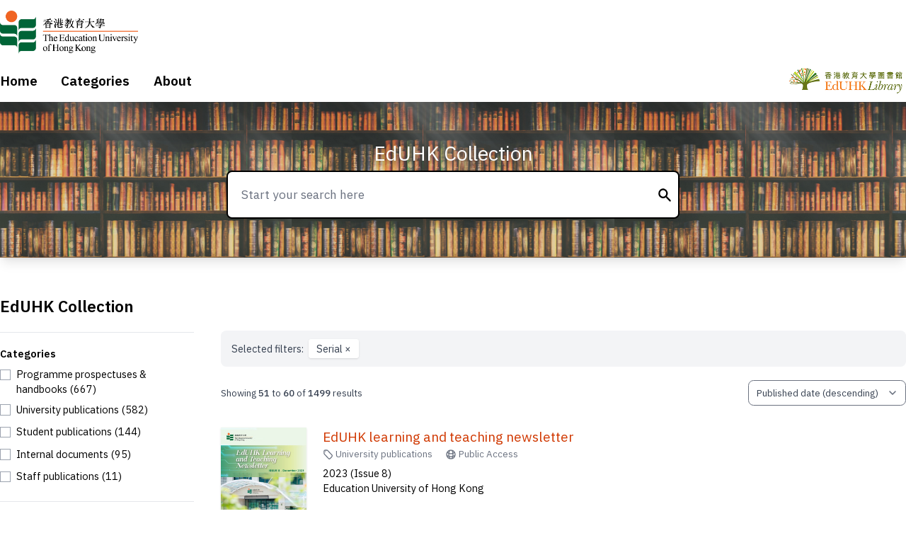

--- FILE ---
content_type: text/html; charset=UTF-8
request_url: https://educoll.lib.eduhk.hk/records?format=Serial&page=6
body_size: 6629
content:
<!DOCTYPE html>
<html>

<head>
  <meta charset="utf-8" />
  <meta http-equiv="x-ua-compatible" content="ie=edge" />
  <meta name="viewport" content="width=device-width, initial-scale=1.0" />
  <link href="https://educoll.lib.eduhk.hk/css/app.css" rel="stylesheet">
  <title>EdUHK Collection</title>
</head>

<body class="flex flex-col min-h-screen">
  <div class="container mx-auto">
    <div class="flex items-center justify-between lg:px-0 px-4 py-4">
      <a href="https://www.eduhk.hk">
        <img src="https://educoll.lib.eduhk.hk/img/eduhklogo.png" alt="" class="h-16" />
      </a>
      <button class="lg:hidden block" data-drawer-target="m-menu" data-drawer-show="m-menu" data-drawer-placement="right" aria-controls="m-menu">
        <svg class="w-6 h-6" fill="none" stroke="currentColor" stroke-width="2" viewBox="0 0 24 24" xmlns="http://www.w3.org/2000/svg" aria-hidden="true">
          <path stroke-linecap="round" stroke-linejoin="round" d="M3.75 6.75h16.5M3.75 12h16.5m-16.5 5.25h16.5"></path>
        </svg>
      </button>
    </div>
  </div>
  <div class="shadow-lg relative">
    <div class="container mx-auto">
      <div class="flex items-center justify-between lg:pb-2 lg:px-0 px-4">
        <nav class="lg:block hidden">
          <a href="https://educoll.lib.eduhk.hk" class="text-xl font-bold">Home</a>
          <a href="https://educoll.lib.eduhk.hk/records" class="text-xl font-bold ml-8">Categories</a>
          <a href="https://educoll.lib.eduhk.hk/about" class="text-xl font-bold ml-8">About</a>
        </nav>
        <a href="https://www.lib.eduhk.hk" class="hidden lg:block"><img src="https://educoll.lib.eduhk.hk/img/eduhkliblogo-337x90.png" class="h-12" /></a>
      </div>
    </div>
  </div>
  <div class="relative shadow-lg search-wrap">
    <div class="absolute inset-0 bg-black opacity-10"></div>
    <div class="relative h-full container mx-auto flex flex-col items-center justify-center lg:px-0 px-4">
      <h1 class="text-white text-3xl mb-2"><a href="https://educoll.lib.eduhk.hk">EdUHK Collection</a></h1>
      <div class="bg-white lg:w-1/2 w-full rounded-lg border-2 p-1 border-black shadow-lg">
        <form action="https://educoll.lib.eduhk.hk/records" class="flex items-center justify-between">
          <input type="text" class="border-0 flex-1 lg:text-lg lg:px-4 lg:py-4 px-2 py-2 focus:outline-none focus:ring-0 focus:ring-offset-0" placeholder="Start your search here" name="q" value="" />
          <button class="focus:outline-none mr-1">
            <svg class="w-6 h-6" fill="currentColor" viewBox="0 0 20 20" xmlns="http://www.w3.org/2000/svg">
              <path fill-rule="evenodd" d="M8 4a4 4 0 100 8 4 4 0 000-8zM2 8a6 6 0 1110.89 3.476l4.817 4.817a1 1 0 01-1.414 1.414l-4.816-4.816A6 6 0 012 8z" clip-rule="evenodd"></path>
            </svg>
          </button>
        </form>
      </div>
    </div>
  </div>
  <div id="m-menu" class="lg:hidden fixed top-0 right-0 z-40 h-screen overflow-y-auto transition-transform translate-x-full bg-white w-80" tabindex="-1" aria-labelledby="drawer-right-label">
    <div class="flex items-center justify-between p-4">
      <a href="https://www.lib.eduhk.hk"><img src="https://educoll.lib.eduhk.hk/img/eduhkliblogo-337x90.png" class="h-12" /></a>
      <button data-drawer-hide="m-menu" aria-controls="m-menu" class="text-black focus:outline-none bg-white rounded-full p-2">
        <svg class="h-6 w-6" xmlns="http://www.w3.org/2000/svg" fill="none" viewBox="0 0 24 24" stroke="currentColor">
          <path stroke-linecap="round" stroke-linejoin="round" stroke-width="2" d="M6 18L18 6M6 6l12 12" />
        </svg>
        <span class="sr-only">Close menu</span>
      </button>
    </div>
    <div class="mt-5">
      <ul>
        <li class="border-b border-gray-200"><a href="https://educoll.lib.eduhk.hk" class="text-lg block px-4 py-4 font-semibold">Home</a></li>
        <li class="border-b border-gray-200"><a href="https://educoll.lib.eduhk.hk/records" class="text-lg block px-4 py-4 font-semibold">Collection</a></li>
        <li class="border-b border-gray-200"><a href="https://educoll.lib.eduhk.hk/about" class="text-lg block px-4 py-4 font-semibold">About</a></li>
      </ul>
    </div>
  </div>
  <main class="flex-grow">
    <div class="lg:py-14 lg:px-0 py-6 px-4">
      <div class="container mx-auto">
  <h1 class="text-2xl font-bold">EdUHK Collection</h1>

  <div class="lg:hidden block mt-5">
    <button id="btn-filters" class="text-orange-600 focus:outline-none" data-show="Show filters" data-hide="Hide filters">
      <svg class="w-4 h-4 inline-block" fill="currentColor" viewBox="0 0 20 20" xmlns="http://www.w3.org/2000/svg">
        <path d="M5 4a1 1 0 00-2 0v7.268a2 2 0 000 3.464V16a1 1 0 102 0v-1.268a2 2 0 000-3.464V4zM11 4a1 1 0 10-2 0v1.268a2 2 0 000 3.464V16a1 1 0 102 0V8.732a2 2 0 000-3.464V4zM16 3a1 1 0 011 1v7.268a2 2 0 010 3.464V16a1 1 0 11-2 0v-1.268a2 2 0 010-3.464V4a1 1 0 011-1z"></path>
      </svg>
      <span>Show filters</span>
    </button>
  </div>

    <div class="mt-5">
    <div class="lg:flex">
      <div class="lg:w-72 w-full lg:block hidden lg:mb-0 mb-5" id="filters">
        <form id="form-records" action="https://educoll.lib.eduhk.hk/records">
                    <div class="h-1 border-b mb-5"></div>
          <div class="agg-wrap mb-3">
            <h3 class="font-bold">Categories</h3>
            <div class="py-2">
                            <div class="agg-ctl mt-0">
                <a href="https://educoll.lib.eduhk.hk/records?format=Serial&amp;collection=1" role="checkbox" class="inline-flex hover:text-gray-600">
                  <div class="bg-white border border-gray-400 w-4 h-4 flex flex-shrink-0 justify-center items-center mt-1 mr-2 focus-within:border-blue-500 hover:border-gray-800">
                    <input type="checkbox" class="opacity-0 absolute">
                    <svg class="fill-current hidden w-3 h-3 text-black pointer-events-none" viewBox="0 0 20 20">
                      <path d="M0 11l2-2 5 5L18 3l2 2L7 18z"></path>
                    </svg>
                  </div>
                  <div><span>Programme prospectuses &amp; handbooks</span><span class="ml-1">(667)</span></div>
                </a>
              </div>
                            <div class="agg-ctl mt-2">
                <a href="https://educoll.lib.eduhk.hk/records?format=Serial&amp;collection=2" role="checkbox" class="inline-flex hover:text-gray-600">
                  <div class="bg-white border border-gray-400 w-4 h-4 flex flex-shrink-0 justify-center items-center mt-1 mr-2 focus-within:border-blue-500 hover:border-gray-800">
                    <input type="checkbox" class="opacity-0 absolute">
                    <svg class="fill-current hidden w-3 h-3 text-black pointer-events-none" viewBox="0 0 20 20">
                      <path d="M0 11l2-2 5 5L18 3l2 2L7 18z"></path>
                    </svg>
                  </div>
                  <div><span>University publications</span><span class="ml-1">(582)</span></div>
                </a>
              </div>
                            <div class="agg-ctl mt-2">
                <a href="https://educoll.lib.eduhk.hk/records?format=Serial&amp;collection=4" role="checkbox" class="inline-flex hover:text-gray-600">
                  <div class="bg-white border border-gray-400 w-4 h-4 flex flex-shrink-0 justify-center items-center mt-1 mr-2 focus-within:border-blue-500 hover:border-gray-800">
                    <input type="checkbox" class="opacity-0 absolute">
                    <svg class="fill-current hidden w-3 h-3 text-black pointer-events-none" viewBox="0 0 20 20">
                      <path d="M0 11l2-2 5 5L18 3l2 2L7 18z"></path>
                    </svg>
                  </div>
                  <div><span>Student publications</span><span class="ml-1">(144)</span></div>
                </a>
              </div>
                            <div class="agg-ctl mt-2">
                <a href="https://educoll.lib.eduhk.hk/records?format=Serial&amp;collection=6" role="checkbox" class="inline-flex hover:text-gray-600">
                  <div class="bg-white border border-gray-400 w-4 h-4 flex flex-shrink-0 justify-center items-center mt-1 mr-2 focus-within:border-blue-500 hover:border-gray-800">
                    <input type="checkbox" class="opacity-0 absolute">
                    <svg class="fill-current hidden w-3 h-3 text-black pointer-events-none" viewBox="0 0 20 20">
                      <path d="M0 11l2-2 5 5L18 3l2 2L7 18z"></path>
                    </svg>
                  </div>
                  <div><span>Internal documents</span><span class="ml-1">(95)</span></div>
                </a>
              </div>
                            <div class="agg-ctl mt-2">
                <a href="https://educoll.lib.eduhk.hk/records?format=Serial&amp;collection=3" role="checkbox" class="inline-flex hover:text-gray-600">
                  <div class="bg-white border border-gray-400 w-4 h-4 flex flex-shrink-0 justify-center items-center mt-1 mr-2 focus-within:border-blue-500 hover:border-gray-800">
                    <input type="checkbox" class="opacity-0 absolute">
                    <svg class="fill-current hidden w-3 h-3 text-black pointer-events-none" viewBox="0 0 20 20">
                      <path d="M0 11l2-2 5 5L18 3l2 2L7 18z"></path>
                    </svg>
                  </div>
                  <div><span>Staff publications</span><span class="ml-1">(11)</span></div>
                </a>
              </div>
                          </div>
          </div>
          
                    <div class="h-1 border-b mb-5"></div>
          <div class="agg-wrap mb-3">
            <h3 class="font-bold">Formats</h3>
            <div class="py-2">
                            <div class="agg-ctl mt-0">
                <a href="https://educoll.lib.eduhk.hk/records?format=Book" role="checkbox" class="inline-flex hover:text-gray-600">
                  <div class="bg-white border border-gray-400 w-4 h-4 flex flex-shrink-0 justify-center items-center mt-1 mr-2 focus-within:border-blue-500 hover:border-gray-800">
                    <input type="checkbox" class="opacity-0 absolute">
                    <svg class="fill-current hidden w-3 h-3 text-black pointer-events-none" viewBox="0 0 20 20">
                      <path d="M0 11l2-2 5 5L18 3l2 2L7 18z"></path>
                    </svg>
                  </div>
                  <div><span>Book</span><span class="ml-1">(2153)</span></div>
                </a>
              </div>
                            <div class="agg-ctl mt-2 selected">
                <a href="https://educoll.lib.eduhk.hk/records" role="checkbox" class="inline-flex hover:text-gray-600">
                  <div class="bg-white border border-gray-400 w-4 h-4 flex flex-shrink-0 justify-center items-center mt-1 mr-2 focus-within:border-blue-500 hover:border-gray-800">
                    <input type="checkbox" class="opacity-0 absolute">
                    <svg class="fill-current hidden w-3 h-3 text-black pointer-events-none" viewBox="0 0 20 20">
                      <path d="M0 11l2-2 5 5L18 3l2 2L7 18z"></path>
                    </svg>
                  </div>
                  <div><span>Serial</span><span class="ml-1">(1499)</span></div>
                </a>
              </div>
                            <div class="agg-ctl mt-2">
                <a href="https://educoll.lib.eduhk.hk/records?format=Thesis" role="checkbox" class="inline-flex hover:text-gray-600">
                  <div class="bg-white border border-gray-400 w-4 h-4 flex flex-shrink-0 justify-center items-center mt-1 mr-2 focus-within:border-blue-500 hover:border-gray-800">
                    <input type="checkbox" class="opacity-0 absolute">
                    <svg class="fill-current hidden w-3 h-3 text-black pointer-events-none" viewBox="0 0 20 20">
                      <path d="M0 11l2-2 5 5L18 3l2 2L7 18z"></path>
                    </svg>
                  </div>
                  <div><span>Thesis</span><span class="ml-1">(400)</span></div>
                </a>
              </div>
                            <div class="agg-ctl mt-2">
                <a href="https://educoll.lib.eduhk.hk/records?format=Video+Recording" role="checkbox" class="inline-flex hover:text-gray-600">
                  <div class="bg-white border border-gray-400 w-4 h-4 flex flex-shrink-0 justify-center items-center mt-1 mr-2 focus-within:border-blue-500 hover:border-gray-800">
                    <input type="checkbox" class="opacity-0 absolute">
                    <svg class="fill-current hidden w-3 h-3 text-black pointer-events-none" viewBox="0 0 20 20">
                      <path d="M0 11l2-2 5 5L18 3l2 2L7 18z"></path>
                    </svg>
                  </div>
                  <div><span>Video Recording</span><span class="ml-1">(102)</span></div>
                </a>
              </div>
                            <div class="agg-ctl mt-2">
                <a href="https://educoll.lib.eduhk.hk/records?format=Others" role="checkbox" class="inline-flex hover:text-gray-600">
                  <div class="bg-white border border-gray-400 w-4 h-4 flex flex-shrink-0 justify-center items-center mt-1 mr-2 focus-within:border-blue-500 hover:border-gray-800">
                    <input type="checkbox" class="opacity-0 absolute">
                    <svg class="fill-current hidden w-3 h-3 text-black pointer-events-none" viewBox="0 0 20 20">
                      <path d="M0 11l2-2 5 5L18 3l2 2L7 18z"></path>
                    </svg>
                  </div>
                  <div><span>Others</span><span class="ml-1">(38)</span></div>
                </a>
              </div>
                            <div class="agg-ctl mt-2">
                <a href="https://educoll.lib.eduhk.hk/records?format=Software" role="checkbox" class="inline-flex hover:text-gray-600">
                  <div class="bg-white border border-gray-400 w-4 h-4 flex flex-shrink-0 justify-center items-center mt-1 mr-2 focus-within:border-blue-500 hover:border-gray-800">
                    <input type="checkbox" class="opacity-0 absolute">
                    <svg class="fill-current hidden w-3 h-3 text-black pointer-events-none" viewBox="0 0 20 20">
                      <path d="M0 11l2-2 5 5L18 3l2 2L7 18z"></path>
                    </svg>
                  </div>
                  <div><span>Software</span><span class="ml-1">(18)</span></div>
                </a>
              </div>
                            <div class="agg-ctl mt-2">
                <a href="https://educoll.lib.eduhk.hk/records?format=Sound+Recording" role="checkbox" class="inline-flex hover:text-gray-600">
                  <div class="bg-white border border-gray-400 w-4 h-4 flex flex-shrink-0 justify-center items-center mt-1 mr-2 focus-within:border-blue-500 hover:border-gray-800">
                    <input type="checkbox" class="opacity-0 absolute">
                    <svg class="fill-current hidden w-3 h-3 text-black pointer-events-none" viewBox="0 0 20 20">
                      <path d="M0 11l2-2 5 5L18 3l2 2L7 18z"></path>
                    </svg>
                  </div>
                  <div><span>Sound Recording</span><span class="ml-1">(7)</span></div>
                </a>
              </div>
                          </div>
          </div>
                  </form>
      </div>

      <div class="lg:pl-10 lg:flex-1">
        
                <div class="bg-gray-100 text-gray-700 rounded-lg p-4 mb-5">
          Selected filters:
                    <a href="https://educoll.lib.eduhk.hk/records" class="bg-white rounded shadow px-3 py-1 ml-1">
            Serial
            <span>&times;</span>
          </a>
                  </div>
                <div class="flex items-center justify-between mb-8 rounded-lg">
          <p class="text-sm text-gray-700 leading-5">Showing <span class="font-medium">51</span> to <span class="font-medium">60</span> of <span class="font-medium">1499</span> results</p>
          <div>
            <select class="block appearance-none lg:w-full w-32 text-sm text-gray-700 py-2 px-3 pr-8 rounded-lg focus:outline-none border" id="records-order">
                            <option value="date:desc"  selected>Published date (descending)</option>
              <option value="date:asc" >Published date (ascending)</option>
              <option value="title:desc" >Title (descending)</option>
              <option value="title:asc" >Title (ascending)</option>
            </select>
          </div>
        </div>
                        <div class="mb-8">
          <div class="flex">
            <div class="lg:w-32 w-24">
              <img data-src="https://educoll.lib.eduhk.hk/frontcover?id=chvrJCCQ" class="shadow lazy" />
            </div>
            <div class="flex-1 ml-6">
              <h3 class="text-xl line-clamp-2">
                <a href="https://educoll.lib.eduhk.hk/records/eduhk-learning-and-teaching-newsletter-chvrJCCQ" class="text-orange-600">
                                    EdUHK learning and teaching newsletter
                                  </a>
              </h3>
              <p class="mb-2">
                <span class="text-sm text-gray-500">
                  <svg class="w-4 h-4 inline-block" fill="none" stroke="currentColor" stroke-width="2" viewBox="0 0 24 24" xmlns="http://www.w3.org/2000/svg" aria-hidden="true">
                    <path stroke-linecap="round" stroke-linejoin="round" d="M9.568 3H5.25A2.25 2.25 0 003 5.25v4.318c0 .597.237 1.17.659 1.591l9.581 9.581c.699.699 1.78.872 2.607.33a18.095 18.095 0 005.223-5.223c.542-.827.369-1.908-.33-2.607L11.16 3.66A2.25 2.25 0 009.568 3z"></path>
                    <path stroke-linecap="round" stroke-linejoin="round" d="M6 6h.008v.008H6V6z"></path>
                  </svg>
                  University publications
                </span>
                <span class="text-sm text-gray-500 ml-4">
                                    <svg class="w-4 h-4 inline-block" fill="none" stroke="currentColor" stroke-width="2" viewBox="0 0 24 24" xmlns="http://www.w3.org/2000/svg" aria-hidden="true">
                    <path stroke-linecap="round" stroke-linejoin="round" d="M12 21a9.004 9.004 0 008.716-6.747M12 21a9.004 9.004 0 01-8.716-6.747M12 21c2.485 0 4.5-4.03 4.5-9S14.485 3 12 3m0 18c-2.485 0-4.5-4.03-4.5-9S9.515 3 12 3m0 0a8.997 8.997 0 017.843 4.582M12 3a8.997 8.997 0 00-7.843 4.582m15.686 0A11.953 11.953 0 0112 10.5c-2.998 0-5.74-1.1-7.843-2.918m15.686 0A8.959 8.959 0 0121 12c0 .778-.099 1.533-.284 2.253m0 0A17.919 17.919 0 0112 16.5c-3.162 0-6.133-.815-8.716-2.247m0 0A9.015 9.015 0 013 12c0-1.605.42-3.113 1.157-4.418"></path>
                  </svg>
                                    Public Access
                </span>
              </p>
              <p>2023 (Issue 8)</p>
              Education University of Hong Kong
            </div>
          </div>
          <div class="h-1 border-b mt-8"></div>
        </div>
                        <div class="mb-8">
          <div class="flex">
            <div class="lg:w-32 w-24">
              <img data-src="https://educoll.lib.eduhk.hk/frontcover?id=163Oemhh" class="shadow lazy" />
            </div>
            <div class="flex-1 ml-6">
              <h3 class="text-xl line-clamp-2">
                <a href="https://educoll.lib.eduhk.hk/records/annual-report-163Oemhh" class="text-orange-600">
                                    Annual report /
                                  </a>
              </h3>
              <p class="mb-2">
                <span class="text-sm text-gray-500">
                  <svg class="w-4 h-4 inline-block" fill="none" stroke="currentColor" stroke-width="2" viewBox="0 0 24 24" xmlns="http://www.w3.org/2000/svg" aria-hidden="true">
                    <path stroke-linecap="round" stroke-linejoin="round" d="M9.568 3H5.25A2.25 2.25 0 003 5.25v4.318c0 .597.237 1.17.659 1.591l9.581 9.581c.699.699 1.78.872 2.607.33a18.095 18.095 0 005.223-5.223c.542-.827.369-1.908-.33-2.607L11.16 3.66A2.25 2.25 0 009.568 3z"></path>
                    <path stroke-linecap="round" stroke-linejoin="round" d="M6 6h.008v.008H6V6z"></path>
                  </svg>
                  University publications
                </span>
                <span class="text-sm text-gray-500 ml-4">
                                    <svg class="w-4 h-4 inline-block" fill="none" stroke="currentColor" stroke-width="2" viewBox="0 0 24 24" xmlns="http://www.w3.org/2000/svg" aria-hidden="true">
                    <path stroke-linecap="round" stroke-linejoin="round" d="M12 21a9.004 9.004 0 008.716-6.747M12 21a9.004 9.004 0 01-8.716-6.747M12 21c2.485 0 4.5-4.03 4.5-9S14.485 3 12 3m0 18c-2.485 0-4.5-4.03-4.5-9S9.515 3 12 3m0 0a8.997 8.997 0 017.843 4.582M12 3a8.997 8.997 0 00-7.843 4.582m15.686 0A11.953 11.953 0 0112 10.5c-2.998 0-5.74-1.1-7.843-2.918m15.686 0A8.959 8.959 0 0121 12c0 .778-.099 1.533-.284 2.253m0 0A17.919 17.919 0 0112 16.5c-3.162 0-6.133-.815-8.716-2.247m0 0A9.015 9.015 0 013 12c0-1.605.42-3.113 1.157-4.418"></path>
                  </svg>
                                    Public Access
                </span>
              </p>
              <p>2023</p>
              Education University of Hong Kong
            </div>
          </div>
          <div class="h-1 border-b mt-8"></div>
        </div>
                        <div class="mb-8">
          <div class="flex">
            <div class="lg:w-32 w-24">
              <img data-src="https://educoll.lib.eduhk.hk/frontcover?id=oRTMXPmO" class="shadow lazy" />
            </div>
            <div class="flex-1 ml-6">
              <h3 class="text-xl line-clamp-2">
                <a href="https://educoll.lib.eduhk.hk/records/the-education-university-of-hong-kong-jockey-club-primary-school-oRTMXPmO" class="text-orange-600">
                                    香港教育大學賽馬會小學校訊 = The Education University of Hong Kong Jockey Club Primary School newsletter = EdUHK jcps newsletter
                                  </a>
              </h3>
              <p class="mb-2">
                <span class="text-sm text-gray-500">
                  <svg class="w-4 h-4 inline-block" fill="none" stroke="currentColor" stroke-width="2" viewBox="0 0 24 24" xmlns="http://www.w3.org/2000/svg" aria-hidden="true">
                    <path stroke-linecap="round" stroke-linejoin="round" d="M9.568 3H5.25A2.25 2.25 0 003 5.25v4.318c0 .597.237 1.17.659 1.591l9.581 9.581c.699.699 1.78.872 2.607.33a18.095 18.095 0 005.223-5.223c.542-.827.369-1.908-.33-2.607L11.16 3.66A2.25 2.25 0 009.568 3z"></path>
                    <path stroke-linecap="round" stroke-linejoin="round" d="M6 6h.008v.008H6V6z"></path>
                  </svg>
                  University publications
                </span>
                <span class="text-sm text-gray-500 ml-4">
                                    <svg class="w-4 h-4 inline-block" fill="none" stroke="currentColor" stroke-width="2" viewBox="0 0 24 24" xmlns="http://www.w3.org/2000/svg" aria-hidden="true">
                    <path stroke-linecap="round" stroke-linejoin="round" d="M12 21a9.004 9.004 0 008.716-6.747M12 21a9.004 9.004 0 01-8.716-6.747M12 21c2.485 0 4.5-4.03 4.5-9S14.485 3 12 3m0 18c-2.485 0-4.5-4.03-4.5-9S9.515 3 12 3m0 0a8.997 8.997 0 017.843 4.582M12 3a8.997 8.997 0 00-7.843 4.582m15.686 0A11.953 11.953 0 0112 10.5c-2.998 0-5.74-1.1-7.843-2.918m15.686 0A8.959 8.959 0 0121 12c0 .778-.099 1.533-.284 2.253m0 0A17.919 17.919 0 0112 16.5c-3.162 0-6.133-.815-8.716-2.247m0 0A9.015 9.015 0 013 12c0-1.605.42-3.113 1.157-4.418"></path>
                  </svg>
                                    Public Access
                </span>
              </p>
              <p>2023 (May, No. 58)</p>
              香港教育大學 賽馬會小學
            </div>
          </div>
          <div class="h-1 border-b mt-8"></div>
        </div>
                        <div class="mb-8">
          <div class="flex">
            <div class="lg:w-32 w-24">
              <img data-src="https://educoll.lib.eduhk.hk/frontcover?id=U5PSxe6S" class="shadow lazy" />
            </div>
            <div class="flex-1 ml-6">
              <h3 class="text-xl line-clamp-2">
                <a href="https://educoll.lib.eduhk.hk/records/the-education-university-of-hong-kong-jockey-club-primary-school-U5PSxe6S" class="text-orange-600">
                                    香港教育大學賽馬會小學校訊 = The Education University of Hong Kong Jockey Club Primary School newsletter = EdUHK jcps newsletter
                                  </a>
              </h3>
              <p class="mb-2">
                <span class="text-sm text-gray-500">
                  <svg class="w-4 h-4 inline-block" fill="none" stroke="currentColor" stroke-width="2" viewBox="0 0 24 24" xmlns="http://www.w3.org/2000/svg" aria-hidden="true">
                    <path stroke-linecap="round" stroke-linejoin="round" d="M9.568 3H5.25A2.25 2.25 0 003 5.25v4.318c0 .597.237 1.17.659 1.591l9.581 9.581c.699.699 1.78.872 2.607.33a18.095 18.095 0 005.223-5.223c.542-.827.369-1.908-.33-2.607L11.16 3.66A2.25 2.25 0 009.568 3z"></path>
                    <path stroke-linecap="round" stroke-linejoin="round" d="M6 6h.008v.008H6V6z"></path>
                  </svg>
                  University publications
                </span>
                <span class="text-sm text-gray-500 ml-4">
                                    <svg class="w-4 h-4 inline-block" fill="none" stroke="currentColor" stroke-width="2" viewBox="0 0 24 24" xmlns="http://www.w3.org/2000/svg" aria-hidden="true">
                    <path stroke-linecap="round" stroke-linejoin="round" d="M12 21a9.004 9.004 0 008.716-6.747M12 21a9.004 9.004 0 01-8.716-6.747M12 21c2.485 0 4.5-4.03 4.5-9S14.485 3 12 3m0 18c-2.485 0-4.5-4.03-4.5-9S9.515 3 12 3m0 0a8.997 8.997 0 017.843 4.582M12 3a8.997 8.997 0 00-7.843 4.582m15.686 0A11.953 11.953 0 0112 10.5c-2.998 0-5.74-1.1-7.843-2.918m15.686 0A8.959 8.959 0 0121 12c0 .778-.099 1.533-.284 2.253m0 0A17.919 17.919 0 0112 16.5c-3.162 0-6.133-.815-8.716-2.247m0 0A9.015 9.015 0 013 12c0-1.605.42-3.113 1.157-4.418"></path>
                  </svg>
                                    Public Access
                </span>
              </p>
              <p>2023 (Aug., No. 59)</p>
              香港教育大學 賽馬會小學
            </div>
          </div>
          <div class="h-1 border-b mt-8"></div>
        </div>
                        <div class="mb-8">
          <div class="flex">
            <div class="lg:w-32 w-24">
              <img data-src="https://educoll.lib.eduhk.hk/frontcover?id=1psC4eZK" class="shadow lazy" />
            </div>
            <div class="flex-1 ml-6">
              <h3 class="text-xl line-clamp-2">
                <a href="https://educoll.lib.eduhk.hk/records/eduhk-learning-and-teaching-newsletter-1psC4eZK" class="text-orange-600">
                                    EdUHK learning and teaching newsletter
                                  </a>
              </h3>
              <p class="mb-2">
                <span class="text-sm text-gray-500">
                  <svg class="w-4 h-4 inline-block" fill="none" stroke="currentColor" stroke-width="2" viewBox="0 0 24 24" xmlns="http://www.w3.org/2000/svg" aria-hidden="true">
                    <path stroke-linecap="round" stroke-linejoin="round" d="M9.568 3H5.25A2.25 2.25 0 003 5.25v4.318c0 .597.237 1.17.659 1.591l9.581 9.581c.699.699 1.78.872 2.607.33a18.095 18.095 0 005.223-5.223c.542-.827.369-1.908-.33-2.607L11.16 3.66A2.25 2.25 0 009.568 3z"></path>
                    <path stroke-linecap="round" stroke-linejoin="round" d="M6 6h.008v.008H6V6z"></path>
                  </svg>
                  University publications
                </span>
                <span class="text-sm text-gray-500 ml-4">
                                    <svg class="w-4 h-4 inline-block" fill="none" stroke="currentColor" stroke-width="2" viewBox="0 0 24 24" xmlns="http://www.w3.org/2000/svg" aria-hidden="true">
                    <path stroke-linecap="round" stroke-linejoin="round" d="M12 21a9.004 9.004 0 008.716-6.747M12 21a9.004 9.004 0 01-8.716-6.747M12 21c2.485 0 4.5-4.03 4.5-9S14.485 3 12 3m0 18c-2.485 0-4.5-4.03-4.5-9S9.515 3 12 3m0 0a8.997 8.997 0 017.843 4.582M12 3a8.997 8.997 0 00-7.843 4.582m15.686 0A11.953 11.953 0 0112 10.5c-2.998 0-5.74-1.1-7.843-2.918m15.686 0A8.959 8.959 0 0121 12c0 .778-.099 1.533-.284 2.253m0 0A17.919 17.919 0 0112 16.5c-3.162 0-6.133-.815-8.716-2.247m0 0A9.015 9.015 0 013 12c0-1.605.42-3.113 1.157-4.418"></path>
                  </svg>
                                    Public Access
                </span>
              </p>
              <p>2022 (Issue 7)</p>
              Education University of Hong Kong
            </div>
          </div>
          <div class="h-1 border-b mt-8"></div>
        </div>
                        <div class="mb-8">
          <div class="flex">
            <div class="lg:w-32 w-24">
              <img data-src="https://educoll.lib.eduhk.hk/frontcover?id=2fnrsuXB" class="shadow lazy" />
            </div>
            <div class="flex-1 ml-6">
              <h3 class="text-xl line-clamp-2">
                <a href="https://educoll.lib.eduhk.hk/records/programme-handbook-bachelor-of-arts-honours-in-creative-arts-and-2fnrsuXB" class="text-orange-600">
                                    Programme handbook : Bachelor of arts (honours) in creative arts and culture and Bachelor of education (honours) (music), Bachelor of arts (honours) in creative arts and culture and Bachelor of education (honours) (visual arts) (five-year full-time) (co-terminal double degrees) = 創意藝術與文化榮譽文學士及音樂教育榮譽學士 創意藝術與文化榮譽文學士及視覺藝術教育榮譽學士(五年全日制) (同期結業雙學位)
                                  </a>
              </h3>
              <p class="mb-2">
                <span class="text-sm text-gray-500">
                  <svg class="w-4 h-4 inline-block" fill="none" stroke="currentColor" stroke-width="2" viewBox="0 0 24 24" xmlns="http://www.w3.org/2000/svg" aria-hidden="true">
                    <path stroke-linecap="round" stroke-linejoin="round" d="M9.568 3H5.25A2.25 2.25 0 003 5.25v4.318c0 .597.237 1.17.659 1.591l9.581 9.581c.699.699 1.78.872 2.607.33a18.095 18.095 0 005.223-5.223c.542-.827.369-1.908-.33-2.607L11.16 3.66A2.25 2.25 0 009.568 3z"></path>
                    <path stroke-linecap="round" stroke-linejoin="round" d="M6 6h.008v.008H6V6z"></path>
                  </svg>
                  Programme prospectuses &amp; handbooks
                </span>
                <span class="text-sm text-gray-500 ml-4">
                                    <svg class="w-4 h-4 inline-block" fill="none" stroke="currentColor" stroke-width="2" viewBox="0 0 24 24" xmlns="http://www.w3.org/2000/svg" aria-hidden="true">
                    <path stroke-linecap="round" stroke-linejoin="round" d="M12 21a9.004 9.004 0 008.716-6.747M12 21a9.004 9.004 0 01-8.716-6.747M12 21c2.485 0 4.5-4.03 4.5-9S14.485 3 12 3m0 18c-2.485 0-4.5-4.03-4.5-9S9.515 3 12 3m0 0a8.997 8.997 0 017.843 4.582M12 3a8.997 8.997 0 00-7.843 4.582m15.686 0A11.953 11.953 0 0112 10.5c-2.998 0-5.74-1.1-7.843-2.918m15.686 0A8.959 8.959 0 0121 12c0 .778-.099 1.533-.284 2.253m0 0A17.919 17.919 0 0112 16.5c-3.162 0-6.133-.815-8.716-2.247m0 0A9.015 9.015 0 013 12c0-1.605.42-3.113 1.157-4.418"></path>
                  </svg>
                                    Public Access
                </span>
              </p>
              <p>2022</p>
              Education University of Hong Kong Faculty of Liberal Arts and Social Sciences
            </div>
          </div>
          <div class="h-1 border-b mt-8"></div>
        </div>
                        <div class="mb-8">
          <div class="flex">
            <div class="lg:w-32 w-24">
              <img data-src="https://educoll.lib.eduhk.hk/frontcover?id=TXayj0N0" class="shadow lazy" />
            </div>
            <div class="flex-1 ml-6">
              <h3 class="text-xl line-clamp-2">
                <a href="https://educoll.lib.eduhk.hk/records/education-plus-TXayj0N0" class="text-orange-600">
                                    Education-plus = 超越教育
                                  </a>
              </h3>
              <p class="mb-2">
                <span class="text-sm text-gray-500">
                  <svg class="w-4 h-4 inline-block" fill="none" stroke="currentColor" stroke-width="2" viewBox="0 0 24 24" xmlns="http://www.w3.org/2000/svg" aria-hidden="true">
                    <path stroke-linecap="round" stroke-linejoin="round" d="M9.568 3H5.25A2.25 2.25 0 003 5.25v4.318c0 .597.237 1.17.659 1.591l9.581 9.581c.699.699 1.78.872 2.607.33a18.095 18.095 0 005.223-5.223c.542-.827.369-1.908-.33-2.607L11.16 3.66A2.25 2.25 0 009.568 3z"></path>
                    <path stroke-linecap="round" stroke-linejoin="round" d="M6 6h.008v.008H6V6z"></path>
                  </svg>
                  University publications
                </span>
                <span class="text-sm text-gray-500 ml-4">
                                    <svg class="w-4 h-4 inline-block" fill="none" stroke="currentColor" stroke-width="2" viewBox="0 0 24 24" xmlns="http://www.w3.org/2000/svg" aria-hidden="true">
                    <path stroke-linecap="round" stroke-linejoin="round" d="M12 21a9.004 9.004 0 008.716-6.747M12 21a9.004 9.004 0 01-8.716-6.747M12 21c2.485 0 4.5-4.03 4.5-9S14.485 3 12 3m0 18c-2.485 0-4.5-4.03-4.5-9S9.515 3 12 3m0 0a8.997 8.997 0 017.843 4.582M12 3a8.997 8.997 0 00-7.843 4.582m15.686 0A11.953 11.953 0 0112 10.5c-2.998 0-5.74-1.1-7.843-2.918m15.686 0A8.959 8.959 0 0121 12c0 .778-.099 1.533-.284 2.253m0 0A17.919 17.919 0 0112 16.5c-3.162 0-6.133-.815-8.716-2.247m0 0A9.015 9.015 0 013 12c0-1.605.42-3.113 1.157-4.418"></path>
                  </svg>
                                    Public Access
                </span>
              </p>
              <p>2022 (Dec.)</p>
              
            </div>
          </div>
          <div class="h-1 border-b mt-8"></div>
        </div>
                        <div class="mb-8">
          <div class="flex">
            <div class="lg:w-32 w-24">
              <img data-src="https://educoll.lib.eduhk.hk/frontcover?id=6oaRtSVu" class="shadow lazy" />
            </div>
            <div class="flex-1 ml-6">
              <h3 class="text-xl line-clamp-2">
                <a href="https://educoll.lib.eduhk.hk/records/postgraduate-programmes-entry-6oaRtSVu" class="text-orange-600">
                                    Postgraduate programmes ... entry /
                                  </a>
              </h3>
              <p class="mb-2">
                <span class="text-sm text-gray-500">
                  <svg class="w-4 h-4 inline-block" fill="none" stroke="currentColor" stroke-width="2" viewBox="0 0 24 24" xmlns="http://www.w3.org/2000/svg" aria-hidden="true">
                    <path stroke-linecap="round" stroke-linejoin="round" d="M9.568 3H5.25A2.25 2.25 0 003 5.25v4.318c0 .597.237 1.17.659 1.591l9.581 9.581c.699.699 1.78.872 2.607.33a18.095 18.095 0 005.223-5.223c.542-.827.369-1.908-.33-2.607L11.16 3.66A2.25 2.25 0 009.568 3z"></path>
                    <path stroke-linecap="round" stroke-linejoin="round" d="M6 6h.008v.008H6V6z"></path>
                  </svg>
                  Programme prospectuses &amp; handbooks
                </span>
                <span class="text-sm text-gray-500 ml-4">
                                    <svg class="w-4 h-4 inline-block" fill="none" stroke="currentColor" stroke-width="2" viewBox="0 0 24 24" xmlns="http://www.w3.org/2000/svg" aria-hidden="true">
                    <path stroke-linecap="round" stroke-linejoin="round" d="M12 21a9.004 9.004 0 008.716-6.747M12 21a9.004 9.004 0 01-8.716-6.747M12 21c2.485 0 4.5-4.03 4.5-9S14.485 3 12 3m0 18c-2.485 0-4.5-4.03-4.5-9S9.515 3 12 3m0 0a8.997 8.997 0 017.843 4.582M12 3a8.997 8.997 0 00-7.843 4.582m15.686 0A11.953 11.953 0 0112 10.5c-2.998 0-5.74-1.1-7.843-2.918m15.686 0A8.959 8.959 0 0121 12c0 .778-.099 1.533-.284 2.253m0 0A17.919 17.919 0 0112 16.5c-3.162 0-6.133-.815-8.716-2.247m0 0A9.015 9.015 0 013 12c0-1.605.42-3.113 1.157-4.418"></path>
                  </svg>
                                    Public Access
                </span>
              </p>
              <p>2022</p>
              Education University of Hong Kong
            </div>
          </div>
          <div class="h-1 border-b mt-8"></div>
        </div>
                        <div class="mb-8">
          <div class="flex">
            <div class="lg:w-32 w-24">
              <img data-src="https://educoll.lib.eduhk.hk/frontcover?id=0p5m19H1" class="shadow lazy" />
            </div>
            <div class="flex-1 ml-6">
              <h3 class="text-xl line-clamp-2">
                <a href="https://educoll.lib.eduhk.hk/records/postgraduate-diploma-in-education-primary-programme-handbook-one-year-full-0p5m19H1" class="text-orange-600">
                                    Postgraduate diploma in education (primary) : programme handbook : (one-year full-time), (two-year part time) = 學位教師教育深造文憑(小學) : 課程手册 : (一年全日制), (二年兼讀制)
                                  </a>
              </h3>
              <p class="mb-2">
                <span class="text-sm text-gray-500">
                  <svg class="w-4 h-4 inline-block" fill="none" stroke="currentColor" stroke-width="2" viewBox="0 0 24 24" xmlns="http://www.w3.org/2000/svg" aria-hidden="true">
                    <path stroke-linecap="round" stroke-linejoin="round" d="M9.568 3H5.25A2.25 2.25 0 003 5.25v4.318c0 .597.237 1.17.659 1.591l9.581 9.581c.699.699 1.78.872 2.607.33a18.095 18.095 0 005.223-5.223c.542-.827.369-1.908-.33-2.607L11.16 3.66A2.25 2.25 0 009.568 3z"></path>
                    <path stroke-linecap="round" stroke-linejoin="round" d="M6 6h.008v.008H6V6z"></path>
                  </svg>
                  Programme prospectuses &amp; handbooks
                </span>
                <span class="text-sm text-gray-500 ml-4">
                                    <svg class="w-4 h-4 inline-block" fill="none" stroke="currentColor" stroke-width="2" viewBox="0 0 24 24" xmlns="http://www.w3.org/2000/svg" aria-hidden="true">
                    <path stroke-linecap="round" stroke-linejoin="round" d="M12 21a9.004 9.004 0 008.716-6.747M12 21a9.004 9.004 0 01-8.716-6.747M12 21c2.485 0 4.5-4.03 4.5-9S14.485 3 12 3m0 18c-2.485 0-4.5-4.03-4.5-9S9.515 3 12 3m0 0a8.997 8.997 0 017.843 4.582M12 3a8.997 8.997 0 00-7.843 4.582m15.686 0A11.953 11.953 0 0112 10.5c-2.998 0-5.74-1.1-7.843-2.918m15.686 0A8.959 8.959 0 0121 12c0 .778-.099 1.533-.284 2.253m0 0A17.919 17.919 0 0112 16.5c-3.162 0-6.133-.815-8.716-2.247m0 0A9.015 9.015 0 013 12c0-1.605.42-3.113 1.157-4.418"></path>
                  </svg>
                                    Public Access
                </span>
              </p>
              <p>2022</p>
              Education University of Hong Kong Faculty of Liberal Arts and Social Sciences
            </div>
          </div>
          <div class="h-1 border-b mt-8"></div>
        </div>
                        <div class="mb-8">
          <div class="flex">
            <div class="lg:w-32 w-24">
              <img data-src="https://educoll.lib.eduhk.hk/frontcover?id=VJUdqNGR" class="shadow lazy" />
            </div>
            <div class="flex-1 ml-6">
              <h3 class="text-xl line-clamp-2">
                <a href="https://educoll.lib.eduhk.hk/records/a-profile-of-new-full-time-students-VJUdqNGR" class="text-orange-600">
                                    A profile of new full-time students /
                                  </a>
              </h3>
              <p class="mb-2">
                <span class="text-sm text-gray-500">
                  <svg class="w-4 h-4 inline-block" fill="none" stroke="currentColor" stroke-width="2" viewBox="0 0 24 24" xmlns="http://www.w3.org/2000/svg" aria-hidden="true">
                    <path stroke-linecap="round" stroke-linejoin="round" d="M9.568 3H5.25A2.25 2.25 0 003 5.25v4.318c0 .597.237 1.17.659 1.591l9.581 9.581c.699.699 1.78.872 2.607.33a18.095 18.095 0 005.223-5.223c.542-.827.369-1.908-.33-2.607L11.16 3.66A2.25 2.25 0 009.568 3z"></path>
                    <path stroke-linecap="round" stroke-linejoin="round" d="M6 6h.008v.008H6V6z"></path>
                  </svg>
                  Internal documents
                </span>
                <span class="text-sm text-gray-500 ml-4">
                                    <svg class="w-4 h-4 inline-block" fill="none" stroke="currentColor" stroke-width="2" viewBox="0 0 24 24" xmlns="http://www.w3.org/2000/svg" aria-hidden="true">
                    <path stroke-linecap="round" stroke-linejoin="round" d="M16.5 10.5V6.75a4.5 4.5 0 10-9 0v3.75m-.75 11.25h10.5a2.25 2.25 0 002.25-2.25v-6.75a2.25 2.25 0 00-2.25-2.25H6.75a2.25 2.25 0 00-2.25 2.25v6.75a2.25 2.25 0 002.25 2.25z"></path>
                  </svg>
                                    EdUHK Staff Only
                </span>
              </p>
              <p>2022</p>
              Hong Kong Institute of Education Student Affairs Office
            </div>
          </div>
          <div class="h-1 border-b mt-8"></div>
        </div>
                <nav role="navigation" aria-label="Pagination Navigation" class="flex items-center justify-between">
        <div class="flex justify-between flex-1 sm:hidden">
                            <a href="https://educoll.lib.eduhk.hk/records?format=Serial&amp;page=5" class="relative inline-flex items-center px-4 py-2 text-sm font-medium text-gray-700 bg-white border border-gray-300 leading-5 rounded-md hover:text-gray-500 focus:outline-none focus:ring ring-gray-300 focus:border-blue-300 active:bg-gray-100 active:text-gray-700 transition ease-in-out duration-150">
                    &laquo; Previous
                </a>
            
                            <a href="https://educoll.lib.eduhk.hk/records?format=Serial&amp;page=7" class="relative inline-flex items-center px-4 py-2 ml-3 text-sm font-medium text-gray-700 bg-white border border-gray-300 leading-5 rounded-md hover:text-gray-500 focus:outline-none focus:ring ring-gray-300 focus:border-blue-300 active:bg-gray-100 active:text-gray-700 transition ease-in-out duration-150">
                    Next &raquo;
                </a>
                    </div>

        <div class="hidden sm:flex-1 sm:flex sm:items-center sm:justify-between">
            <div>
                <p class="text-sm text-gray-700 leading-5">
                    Showing
                                            <span class="font-medium">51</span>
                        to
                        <span class="font-medium">60</span>
                                        of
                    <span class="font-medium">1499</span>
                    results
                </p>
            </div>

            <div>
                <span class="relative z-0 inline-flex shadow-sm rounded-md">
                    
                                            <a href="https://educoll.lib.eduhk.hk/records?format=Serial&amp;page=5" rel="prev" class="relative inline-flex items-center px-2 py-2 text-sm font-medium text-gray-500 bg-white border border-gray-300 rounded-l-md leading-5 hover:text-gray-400 focus:z-10 focus:outline-none focus:ring ring-gray-300 focus:border-blue-300 active:bg-gray-100 active:text-gray-500 transition ease-in-out duration-150" aria-label="&amp;laquo; Previous">
                            <svg class="w-5 h-5" fill="currentColor" viewBox="0 0 20 20">
                                <path fill-rule="evenodd" d="M12.707 5.293a1 1 0 010 1.414L9.414 10l3.293 3.293a1 1 0 01-1.414 1.414l-4-4a1 1 0 010-1.414l4-4a1 1 0 011.414 0z" clip-rule="evenodd" />
                            </svg>
                        </a>
                    
                    
                                            
                        
                        
                                                                                                                        <a href="https://educoll.lib.eduhk.hk/records?format=Serial&amp;page=1" class="relative inline-flex items-center px-4 py-2 -ml-px text-sm font-medium text-gray-700 bg-white border border-gray-300 leading-5 hover:text-gray-500 focus:z-10 focus:outline-none focus:ring ring-gray-300 focus:border-blue-300 active:bg-gray-100 active:text-gray-700 transition ease-in-out duration-150" aria-label="Go to page 1">
                                        1
                                    </a>
                                                                                                                                <a href="https://educoll.lib.eduhk.hk/records?format=Serial&amp;page=2" class="relative inline-flex items-center px-4 py-2 -ml-px text-sm font-medium text-gray-700 bg-white border border-gray-300 leading-5 hover:text-gray-500 focus:z-10 focus:outline-none focus:ring ring-gray-300 focus:border-blue-300 active:bg-gray-100 active:text-gray-700 transition ease-in-out duration-150" aria-label="Go to page 2">
                                        2
                                    </a>
                                                                                                                                <a href="https://educoll.lib.eduhk.hk/records?format=Serial&amp;page=3" class="relative inline-flex items-center px-4 py-2 -ml-px text-sm font-medium text-gray-700 bg-white border border-gray-300 leading-5 hover:text-gray-500 focus:z-10 focus:outline-none focus:ring ring-gray-300 focus:border-blue-300 active:bg-gray-100 active:text-gray-700 transition ease-in-out duration-150" aria-label="Go to page 3">
                                        3
                                    </a>
                                                                                                                                <a href="https://educoll.lib.eduhk.hk/records?format=Serial&amp;page=4" class="relative inline-flex items-center px-4 py-2 -ml-px text-sm font-medium text-gray-700 bg-white border border-gray-300 leading-5 hover:text-gray-500 focus:z-10 focus:outline-none focus:ring ring-gray-300 focus:border-blue-300 active:bg-gray-100 active:text-gray-700 transition ease-in-out duration-150" aria-label="Go to page 4">
                                        4
                                    </a>
                                                                                                                                <a href="https://educoll.lib.eduhk.hk/records?format=Serial&amp;page=5" class="relative inline-flex items-center px-4 py-2 -ml-px text-sm font-medium text-gray-700 bg-white border border-gray-300 leading-5 hover:text-gray-500 focus:z-10 focus:outline-none focus:ring ring-gray-300 focus:border-blue-300 active:bg-gray-100 active:text-gray-700 transition ease-in-out duration-150" aria-label="Go to page 5">
                                        5
                                    </a>
                                                                                                                                <span aria-current="page">
                                        <span class="relative inline-flex items-center px-4 py-2 -ml-px text-sm font-medium text-gray-500 bg-white border border-gray-300 cursor-default leading-5">6</span>
                                    </span>
                                                                                                                                <a href="https://educoll.lib.eduhk.hk/records?format=Serial&amp;page=7" class="relative inline-flex items-center px-4 py-2 -ml-px text-sm font-medium text-gray-700 bg-white border border-gray-300 leading-5 hover:text-gray-500 focus:z-10 focus:outline-none focus:ring ring-gray-300 focus:border-blue-300 active:bg-gray-100 active:text-gray-700 transition ease-in-out duration-150" aria-label="Go to page 7">
                                        7
                                    </a>
                                                                                                                                <a href="https://educoll.lib.eduhk.hk/records?format=Serial&amp;page=8" class="relative inline-flex items-center px-4 py-2 -ml-px text-sm font-medium text-gray-700 bg-white border border-gray-300 leading-5 hover:text-gray-500 focus:z-10 focus:outline-none focus:ring ring-gray-300 focus:border-blue-300 active:bg-gray-100 active:text-gray-700 transition ease-in-out duration-150" aria-label="Go to page 8">
                                        8
                                    </a>
                                                                                                                                <a href="https://educoll.lib.eduhk.hk/records?format=Serial&amp;page=9" class="relative inline-flex items-center px-4 py-2 -ml-px text-sm font-medium text-gray-700 bg-white border border-gray-300 leading-5 hover:text-gray-500 focus:z-10 focus:outline-none focus:ring ring-gray-300 focus:border-blue-300 active:bg-gray-100 active:text-gray-700 transition ease-in-out duration-150" aria-label="Go to page 9">
                                        9
                                    </a>
                                                                                                                                <a href="https://educoll.lib.eduhk.hk/records?format=Serial&amp;page=10" class="relative inline-flex items-center px-4 py-2 -ml-px text-sm font-medium text-gray-700 bg-white border border-gray-300 leading-5 hover:text-gray-500 focus:z-10 focus:outline-none focus:ring ring-gray-300 focus:border-blue-300 active:bg-gray-100 active:text-gray-700 transition ease-in-out duration-150" aria-label="Go to page 10">
                                        10
                                    </a>
                                                                                                                                
                                                    <span aria-disabled="true">
                                <span class="relative inline-flex items-center px-4 py-2 -ml-px text-sm font-medium text-gray-700 bg-white border border-gray-300 cursor-default leading-5">...</span>
                            </span>
                        
                        
                                                                    
                        
                        
                                                                                                                        <a href="https://educoll.lib.eduhk.hk/records?format=Serial&amp;page=149" class="relative inline-flex items-center px-4 py-2 -ml-px text-sm font-medium text-gray-700 bg-white border border-gray-300 leading-5 hover:text-gray-500 focus:z-10 focus:outline-none focus:ring ring-gray-300 focus:border-blue-300 active:bg-gray-100 active:text-gray-700 transition ease-in-out duration-150" aria-label="Go to page 149">
                                        149
                                    </a>
                                                                                                                                <a href="https://educoll.lib.eduhk.hk/records?format=Serial&amp;page=150" class="relative inline-flex items-center px-4 py-2 -ml-px text-sm font-medium text-gray-700 bg-white border border-gray-300 leading-5 hover:text-gray-500 focus:z-10 focus:outline-none focus:ring ring-gray-300 focus:border-blue-300 active:bg-gray-100 active:text-gray-700 transition ease-in-out duration-150" aria-label="Go to page 150">
                                        150
                                    </a>
                                                                                                        
                    
                                            <a href="https://educoll.lib.eduhk.hk/records?format=Serial&amp;page=7" rel="next" class="relative inline-flex items-center px-2 py-2 -ml-px text-sm font-medium text-gray-500 bg-white border border-gray-300 rounded-r-md leading-5 hover:text-gray-400 focus:z-10 focus:outline-none focus:ring ring-gray-300 focus:border-blue-300 active:bg-gray-100 active:text-gray-500 transition ease-in-out duration-150" aria-label="Next &amp;raquo;">
                            <svg class="w-5 h-5" fill="currentColor" viewBox="0 0 20 20">
                                <path fill-rule="evenodd" d="M7.293 14.707a1 1 0 010-1.414L10.586 10 7.293 6.707a1 1 0 011.414-1.414l4 4a1 1 0 010 1.414l-4 4a1 1 0 01-1.414 0z" clip-rule="evenodd" />
                            </svg>
                        </a>
                                    </span>
            </div>
        </div>
    </nav>

      </div>
    </div>
  </div>
  </div>
    </div>
  </main>
  <footer class="bg-gray-800 lg:py-10 lg:px-0 py-6 px-4 text-white">
    <div class="container mx-auto">
      
    <div class="text-gray-400 lg:flex lg:justify-between text-center lg:text-left">
      <span>Copyright © 2026 EdUHK Library. All Rights Reserved.</span>
      <nav class="mt-3 lg:mt-0">
        <a href="https://www.lib.eduhk.hk" target="_blank" class="ml-4 text-gray-400 hover:text-white">EdUHK Library</a>
        <a href="https://educoll.lib.eduhk.hk/about" class="ml-4 text-gray-400 hover:text-white">About EdUHK Collection</a>
        <a href="https://www.lib.eduhk.hk/pps" target="_blank" class="ml-4 text-gray-400 hover:text-white">Privacy Policy</a>
      </nav>
    </div>
    </div>
  </footer>
  <!-- Google tag (gtag.js) -->
  <script async src="https://www.googletagmanager.com/gtag/js?id=G-1LXJ7MR5KE"></script>
  <script>
    window.dataLayer = window.dataLayer || [];

    function gtag() {
      dataLayer.push(arguments);
    }
    gtag('js', new Date());

    gtag('config', 'G-1LXJ7MR5KE');
  </script>
  <script src="https://educoll.lib.eduhk.hk/js/app.js"></script>
</body>

</html>
